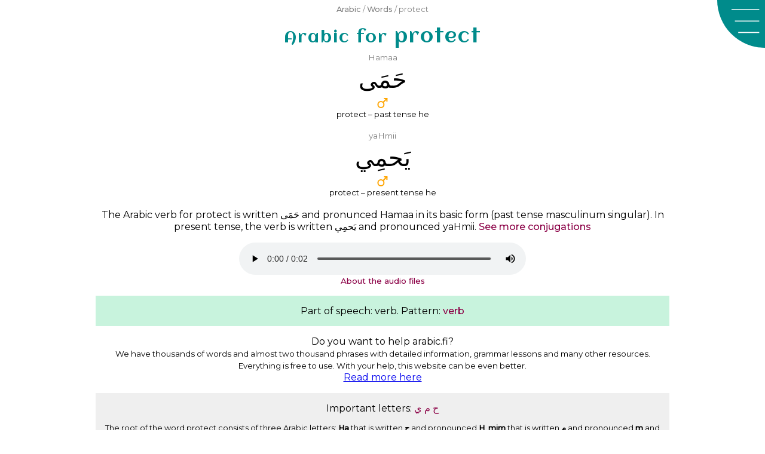

--- FILE ---
content_type: text/html; charset=UTF-8
request_url: https://arabic.fi/words/1285
body_size: 6278
content:
<!doctype html>
<html amp lang="en">
  <head>
    <meta charset="utf-8" />
<script async src="https://cdn.ampproject.org/v0.js"></script> 
<title>Protect – an Arabic word</title>
<link rel="canonical" href="https://arabic.fi/words/1285">
<link rel='alternate' hreflang='sv' href='https://arabic.fi/sv/words/1285' /><meta name="viewport" content="width=device-width,minimum-scale=1,initial-scale=1">
<meta name="description" content="The Arabic word for 'protect'. The word in Arabic, English, transcription, conjugation, root, sound, how to combine the letters and related words.">
<meta property="og:title" content="Protect – an Arabic word">
<meta property="og:description" content="The Arabic word for 'protect'. The word in Arabic, English, transcription, conjugation, root, sound, how to combine the letters and related words.">
<meta property="og:url" content="https://arabic.fi/words/1285">
<meta property="og:image" content="https://arabic.fi/images/share/fb_word1285en.png">
<meta property="og:image:width" content="1200">
<meta property="og:image:height" content="630">
<meta property="og:type" content="article"><meta property="fb:app_id" content="245526815975018">
<style amp-boilerplate>body{-webkit-animation:-amp-start 8s steps(1,end) 0s 1 normal both;-moz-animation:-amp-start 8s steps(1,end) 0s 1 normal both;-ms-animation:-amp-start 8s steps(1,end) 0s 1 normal both;animation:-amp-start 8s steps(1,end) 0s 1 normal both}@-webkit-keyframes -amp-start{from{visibility:hidden}to{visibility:visible}}@-moz-keyframes -amp-start{from{visibility:hidden}to{visibility:visible}}@-ms-keyframes -amp-start{from{visibility:hidden}to{visibility:visible}}@-o-keyframes -amp-start{from{visibility:hidden}to{visibility:visible}}@keyframes -amp-start{from{visibility:hidden}to{visibility:visible}}</style><noscript><style amp-boilerplate>body{-webkit-animation:none;-moz-animation:none;-ms-animation:none;animation:none}</style></noscript>
<script async custom-element="amp-sidebar" src="https://cdn.ampproject.org/v0/amp-sidebar-0.1.js"></script>
<script async custom-element="amp-social-share" src="https://cdn.ampproject.org/v0/amp-social-share-0.1.js"></script>
<link rel="apple-touch-icon" sizes="180x180" href="https://arabic.fi/favicons/apple-touch-icon.png">
<link rel="icon" type="image/png" sizes="32x32" href="https://arabic.fi/favicons/favicon-32x32.png">
<link rel="icon" type="image/png" sizes="16x16" href="https://arabic.fi/favicons/favicon-16x16.png">
<link rel="manifest" href="https://arabic.fi/favicons/manifest.json">
<link rel="mask-icon" href="https://arabic.fi/favicons/safari-pinned-tab.svg" color="#5bbad5">
<link rel="shortcut icon" href="https://arabic.fi/favicons/android-chrome-192x192.png" sizes="192x192">
<meta name="theme-color" content="#ffffff">
<link rel="preconnect" href="https://fonts.gstatic.com">
    <link href="https://fonts.googleapis.com/css2?family=Aclonica&family=Montserrat:wght@400;500&display=swap" rel="stylesheet">
<script async custom-element="amp-analytics" src="https://cdn.ampproject.org/v0/amp-analytics-0.1.js"></script>
		
<script async custom-element="amp-facebook-comments" src="https://cdn.ampproject.org/v0/amp-facebook-comments-0.1.js"></script><script async custom-element="amp-audio" src="https://cdn.ampproject.org/v0/amp-audio-0.1.js"></script>    <style amp-custom>
        body {
            -webkit-user-select: none;        
            -moz-user-select: none;
            -ms-user-select: none;
            user-select: none;
        }
        body {
    font-family: 'Montserrat', arial, sans-serif;
    background-color: #ffffff;
}
h1 {
    font-size: 2rem;
    color: darkcyan;
    font-family: 'Aclonica', 'Montserrat', sans-serif;
    font-weight: normal;
    letter-spacing: 2px;
    margin: 0;
}

.breadcrumb {
    padding: 1rem;
    color: gray;
}
h1, .breadcrumb {
    padding: 0.25rem 5rem 0.25rem 1rem;
    text-align: left;
}
p {
    line-height: 1.3rem;
}
article, .article {
    width: 100%;
    max-width: 60rem;
    margin-left: auto;
    margin-right: auto;
}
h2 {
    color: #666;
}
.info a, .breadcrumb a, .link-list a, a.link-style {
color: #8b0046;
text-decoration: none;
font-weight: 500;
}
.breadcrumb a {
    color: gray;
}
.info a:hover, .breadcrumb a:hover, .link-list a:hover, a.link-style:hover {
    text-decoration: underline;
    text-decoration-color: darkcyan;
}
.share {
    text-align: center; 
    padding: 0.5rem 0;
    margin-top: 1rem;
}
article h1 {
    text-align: left;
}
@media (max-width: 500px) {
        .breadcrumb .ellipse {
            display: block;
        }
    }
@media (min-width: 600px) {
    h1, .breadcrumb {
        text-align: center;
        padding: 0.5rem;
    }
    .breadcrumb {
        font-size: 0.8rem;
    }
    article h1 {
        text-align: center;
    }
}

.menu-box {
	width: 5rem;
	height: 5rem;
	position: absolute;
	top: 0;
	right: 0;
	z-index: 0;
	background-image: url('https://arabic.fi/images/menu-new.svg');
	background-repeat: no-repeat;
	background-size: contain;
	cursor: pointer;
}
.menu-close {
	width: 5rem;
	height: 5rem;
	position: absolute;
	top: 0;
	right: 0;
	z-index: 0;
	background-image: url('https://arabic.fi/images/menu-close-new.svg');
	background-repeat: no-repeat;
	background-size: contain;
	cursor: pointer;
}
.sidebar {
	background-color: darkcyan;
	width: 100%;
	max-width: 30rem;
}
.sidebar ul, .sidebar li {
	margin: 0;
	padding: 0;
	display: block;
	list-style-type: none;
}
.sidebar ul {
	margin-top: 5rem;
}
.sidebar ul a {
	color: white;
	text-decoration: none;
	font-size: 1.3rem;
	padding: 0.5rem;
	margin: 0.2rem 0;
	display: block;
	text-align: center;
}
.sidebar ul a:hover {
	text-decoration: underline;
	text-decoration-color: rgb(150,50,150);
}
.cookie-info {
    position: fixed;
    bottom: 0;
    background-color: aliceblue;
    width: 100%;
    padding: 0.7rem;
    text-align: center;
}
.cookie-info span {
    cursor: pointer;
    font-size: 1.2em;
    font-weight: bold;
    padding: 0.3rem;
    display: inline-block;
}
.wrapper {
                padding: 0.5rem;
                text-align: center;
		    }
		    .wrapper div {
		        padding: 0.2rem 0;
		    }
		    .phonetic {
		        color: gray;
		        font-size: 0.85rem;
		    }
		    .arabic {
		        font-size: 1.5rem;
		    }
		    .audio {
		        width: 100%;
		    }
		    .wrapper div.audio {
		        box-sizing: border-box;
		        padding-left: 2rem;
                padding-right: 2rem;
		    }
		    a.flex-content {
		        color: black;
		        text-decoration: none;
		    }
		    a.flex-content .word-link, a.flex-content .sentence-link {
		        background: url(https://arabic.fi/images/eye.svg) no-repeat center;
		        background-size: 1.5rem;
		    }
		    a.flex-content:hover .word-link, a.flex-content:hover .sentence-link {
		        background-image: url(https://arabic.fi/images/eye-hover.svg);
		    }
		    .flex-content .arabic {
		        direction: rtl;
		    }
		    @media (min-width: 500px) {
		        .flex-content {
		            display: flex;
		            flex-direction: row;
		        }
		        .flex-content .english {
		            width: 35%;
		            text-align: left;
		            display: flex;
                    justify-content: center;
                    flex-direction: column;
		        }
		        .flex-content .link {
		            width: 12%;
		            display: flex;
                    justify-content: center;
                    flex-direction: column;
                    text-align: center;
		        }
		        .flex-content .link a {
		            font-size: 2rem;
		            color: darkgray;
		            text-decoration: none;
		        }
		        .flex-content .link a amp-img {
		            font-size: 0.5rem;
		        }
		        .flex-content .arabic-phonetic {
		            width: 53%;
		        }
		    }        article {
            text-align: center;
        }
        .arabic {
            font-size: 1.7rem;
        }
        .zkxjd .arabic {
            font-size: 2.5rem;
            padding: 0.25rem;
        }
        .pmuz {
            font-size: 2rem;
            padding: 0.25rem;
        }
        .phonetic {
            color: gray;
        }
        .word-declension-info {
            width: 2rem;
            margin-left: auto;
            margin-right: auto;
        }
        .word-declension:not(:last-of-type) {
            margin-bottom: 1.2rem;
        }
        h2 {
            font-size: 1.2rem;
            opacity: 0.7;
        }
        h3 {
            font-size: 1rem;
            color: #666;
            opacity: 0.7;
        }
        .relation {
            margin-top: 1rem;
            padding: 1rem;
        }
        .relation:nth-of-type(odd) {
            background-color: #efefef;
        }
        .relation:nth-of-type(even) {
            background-color: #c8f3dd;
        }
        .rel-word div {
            padding: 0.25rem;
        }
        .rel-word-link a {
            font-size: 2rem;
            text-decoration: none;
            color: black;
        }
        .rel-word-link a amp-img {
            font-size: 0.5rem;
        }
        .relation .rel-word:nth-of-type(odd), .fvu .letter:nth-of-type(odd) {
            background-color: rgba(255,255,255,0.3);
        }
        .relation .wrapper:nth-of-type(odd) {
            background-color: rgba(255,255,255,0.3);
        }
        .screen-large {
            display: none;
        }
        .word-conjugation-person-tempus {
            padding: 0.5rem 0;
        }
        .word-conjugation-person {
            padding: 0.5rem 0;
        }
        .letter {
            display: flex;
            flex-direction: row;
        }
        .letter div {
            width: 16%;
            color: gray;
            display: flex;
            justify-content: center;
            flex-direction: column;
        }
        .letter div.strong, .letter div.letter-name {
            color: black;
        }
        .rel-info {
            font-size: 0.8rem;
            padding: 1rem 0 0.5rem;
            text-align: left;
        }
        .rel-info strong,  .word-intro strong {
            font-weight: 600;
            font-style: normal;
        }
        .letter-table {
            text-align: center;
            color: black;
            color: #e600ac;
        }
        .letter-table .root {
            color: #0f00e6;
        }
        .letter-table div {
            cursor: pointer;
        }
        .letter-word {
          font-size: 2.5rem;
          display: inline;
        }
        .letter-letter {
          font-size: 2.2rem;
        }
        .letter-letters .strong {
            font-weight: bold;
        }
        .clear-both {
            clear: both;
            height: 0.5rem;
        }
        .float {
          float: right;
        }
        .letter-letters  {
            direction: rtl;
        }
        .letter-letters div{
          display: inline-block;
          padding: 0.2rem;
        }
        .letter-letters div:not(.strong)  {
          opacity: 0.5;
        }
        .letter-table-2 .float { width: 50%; }
        .letter-table-3 .float { width: 33%; }
        .letter-table-4 .float { width: 25%; }
        .letter-table-5 .float { width: 20%; }
        .letter-table-6 .float { width: 16%; }
        .letter-table-7 .float { width: 14%; }
        .letter-table-8 .float { width: 12%; }
        .letter0:hover, .letter0:hover ~ .letter0,
        .letter1:hover, .letter1:hover ~ .letter1,
        .letter2:hover, .letter2:hover ~ .letter2,
        .letter3:hover, .letter3:hover ~ .letter3, 
        .letter4:hover, .letter4:hover ~ .letter4, 
        .letter5:hover, .letter5:hover ~ .letter5,
        .letter6:hover, .letter6:hover ~ .letter6, 
        .letter7:hover, .letter7:hover ~ .letter7 {
          color: black;
        }
        @media (min-width: 500px) {
             h1 {
                margin-top: 0.3rem;
            }
             .rel-word {
                 display: flex;
                 flex-direction: row;
             }  
             .rel-word-link {
                 width: 15%;
             }
             .rel-word-english {
                 width: 35%;
             }
             .rel-word div.rel-word-english {
                text-align: left;
                display: flex;
                justify-content: center;
                flex-direction: column;
             }
             .rel-word div.rel-word-link {
                display: flex;
                justify-content: center;
                flex-direction: column;
             }
             .rel-word-arabic {
                 width: 50%;
             }
             .word-conjugation-person, .word-conjugation-info {
                 display: flex;
                 flex-direction: row;
             }
             .word-conjugation-person-tempus, .word-conjugation-info-tense {
                 width: 42%;
             }
             .word-conjugation-person-name, .word-conjugation-info-person {
                 width: 16%;
                 display: flex;
                 justify-content: center;
                 flex-direction: column;
             }
             .screen-small {
                 display: none;
             }
        }
        
        .sentence-content a {
		        text-decoration: none;
		        font-weight: normal;
		        color: black;
		    }
		    .sentence-content a:hover {
		        color: rgb(150,50,150);
		    }
		    a.sentence-link {
                background: url("https://arabic.fi/images/eye.svg") no-repeat center;
                background-size: 1.5rem;
		    }
		    a.sentence-link:hover {
                background: url("https://arabic.fi/images/eye-hover.svg") no-repeat center;
                background-size: 1.5rem;
		    }
		    .sentence-arabic-arabic {
		        direction: rtl;
		    }
		    a.sentence-link {
		        display: block;
		    }
		    
		    . pmuz, .zkxjd .pmuz {
                font-size: 2.8rem;
		    }
		    .sentence-arabic-arabic a {
                color: #999;
            }
            .sentence-arabic-arabic a.current {
                color: #000;
            }
            .word-sound {
                width: 100%;
                max-width: 30rem;
                margin: auto;
            }
    </style>
  <body>
          
    <amp-sidebar id="sidebar" class="sidebar" layout="nodisplay" side="right">
        <div class="menu-close"  on="tap:sidebar.toggle" role="button" tabindex="-1" aria-label="Close"></div>
        <ul>
        <li>
          <a href="https://arabic.fi/sv">Svenska</a>
        </li>
        <li>
          <a href="https://arabic.fi">Home</a>
        </li>
        <li>
          <a href="https://arabic.fi/letters">Letters</a>
        </li>
        <li>
          <a href="https://arabic.fi/words">Words</a>
        </li>
        <li>
          <a href="https://arabic.fi/arabicphrases">Phrases</a>
        </li>
        <li>
          <a href="https://arabic.fi/poems">Poems</a>
        </li>
        <li>
          <a href="https://arabic.fi/lessons">Lessons</a>
        </li>
        <li>
          <a href="https://arabic.fi/resources">Resources</a>
        </li>
        </ul>
    </amp-sidebar>
    
    <div class="menu-box" on="tap:sidebar.toggle" role="button" tabindex="1" aria-label="Menu"></div>
    
        <amp-analytics type="googleanalytics" config="https://amp.analytics-debugger.com/ga4.json" data-credentials="include">
    <script type="application/json">
    {
        "vars": {
                    "GA4_MEASUREMENT_ID": "G-6D8TCLFGG0",
                    "GA4_ENDPOINT_HOSTNAME": "www.google-analytics.com",
                    "DEFAULT_PAGEVIEW_ENABLED": true,    
                    "GOOGLE_CONSENT_ENABLED": false,
                    "WEBVITALS_TRACKING": false,
                    "PERFORMANCE_TIMING_TRACKING": false
        }
    }
    </script>
    </amp-analytics>



    
        <div class="breadcrumb">
        <a href='https://arabic.fi'>Arabic</a> / <a href='https://arabic.fi/words'>Words</a> / protect    </div>
    <article>
        <h1><small>Arabic for</small> protect</h1><div class='zkxjd'><div class='word-declension'>
                <div class='word-phonetic phonetic'>Hamaa</div>
                <div class='tys arabic pmuz' lang='ar'>&#65187;&#x064E;&#65252;&#x064E;&#65264;</div>
                <div class='word-declension-info'> <amp-img alt='Maskulinum' src='https://arabic.fi/images/male_singular.svg' width='16' height='10' layout='responsive'></amp-img></div>
                <div class='word-declension-info-text'> <small>protect – past&nbsp;tense he</small> </div>
            </div><div class='word-declension'>
                    <div class='word-phonetic phonetic'>yaHmii</div>
                    <div class='tys arabic pmuz' lang='ar'>&#65267;&#x064E;&#65188;&#65252;&#x0650;&#65266;</div>
                    <div class='word-declension-info'> <amp-img alt='Maskulinum' src='https://arabic.fi/images/male_singular.svg' width='16' height='10' layout='responsive'></amp-img></div>
                    <div class='word-declension-info-text'> <small>protect – present&nbsp;tense he </small> </div>
                </div><p class='word-intro'>The Arabic verb for protect is written <span lang='ar'>&#65187;&#x064E;&#65252;&#x064E;&#65264;</span> and pronunced <span>Hamaa</span> in its basic form (past tense masculinum singular). 
                    In present tense, the verb is written &#65267;&#x064E;&#65188;&#65252;&#x0650;&#65266; and pronounced yaHmii.
                    <a href='#conjugations' class='link-style'>See more conjugations</a> </p><div class='word-sound'><amp-audio src='https://esanna.se/arabic/audio/2765.mp3' width='auto' controls controlsList='nodownload'></amp-audio></div><small><a href='https://arabic.fi/articles/audio' rel='nofollow' class='link-style'>About the audio files</a></small></div><div class="relation"><div class="similar-info">Part of speech: verb. Pattern: <a href='https://arabic.fi/words/patterns/95' class='link-style'>verb </a></div></div><p>Do you want to help arabic.fi? <br/> <small>We have thousands of words and almost two thousand phrases with detailed information, grammar lessons and many other resources. Everything is free to use. With your help, this website can be even better.</small> <br/> <a href='https://arabic.fi/blog/patreon'>Read more here</a> </p><div class="relation"><div class='similar-info'>Important letters: <a href='https://arabic.fi/roots/45-69-74' class='link-style'> 
                    <span lang='ar'>&#xFEA1;</span>
                    <span lang='ar'>&#xFEE1;</span> 
                    <span lang='ar'>&#xFEF1;</span> 
                </a></div><div class='rel-info'>The root of the word protect consists of three Arabic letters:
                    <strong>Ha</strong> that is written <strong>&#xFEA1;</strong> and pronounced <strong>H</strong>, 
                    <strong>mim</strong> that is written <strong>&#xFEE1;</strong> and pronounced <strong>m</strong> and 
                    <strong>ya</strong> that is written <strong>&#xFEF1;</strong> and pronounced <strong>y</strong>.
                    Words with the same <a href='https://arabic.fi/lessons/roots' class='link-style'>root letters</a> are often related.</div><h2>Words related to  protect</h2><div class='word wrapper'>
        <a class='word-content flex-content' href='https://arabic.fi/words/8407'>
            <div class='word-link link'> &nbsp; </div>
            <div class='word-english english'> burning, heated </div>
            <div class='word-arabic arabic-phonetic'>
                <div class='word-arabic-phonetic phonetic'> Haamin </div>
                <div class='word-arabic-arabic arabic' lang='ar'> &#65187;&#x064E;&#65166;&#xFEE1;&#x064D; </div>
            </div>
        </a>
        
    </div><div class='word wrapper'>
        <a class='word-content flex-content' href='https://arabic.fi/words/7596'>
            <div class='word-link link'> &nbsp; </div>
            <div class='word-english english'> fever </div>
            <div class='word-arabic arabic-phonetic'>
                <div class='word-arabic-phonetic phonetic'> Hummaa </div>
                <div class='word-arabic-arabic arabic' lang='ar'> &#65187;&#x064F;&#65252;&#x0651;&#x064E;&#65264; </div>
            </div>
        </a>
        
    </div><div class='word wrapper'>
        <a class='word-content flex-content' href='https://arabic.fi/words/1286'>
            <div class='word-link link'> &nbsp; </div>
            <div class='word-english english'> lawyer </div>
            <div class='word-arabic arabic-phonetic'>
                <div class='word-arabic-phonetic phonetic'> muHaamin </div>
                <div class='word-arabic-arabic arabic' lang='ar'> &#65251;&#x064F;&#65188;&#x064E;&#65166;&#xFEE1;&#x064D; </div>
            </div>
        </a>
        <div class='audio'><amp-audio src='https://esanna.se/arabic/audio/683.mp3' width='auto' controls controlsList='nodownload'></amp-audio></div>
    </div><div class='word wrapper'>
        <a class='word-content flex-content' href='https://arabic.fi/words/7414'>
            <div class='word-link link'> &nbsp; </div>
            <div class='word-english english'> protected </div>
            <div class='word-arabic arabic-phonetic'>
                <div class='word-arabic-phonetic phonetic'> maHmiyy </div>
                <div class='word-arabic-arabic arabic' lang='ar'> &#65251;&#x064E;&#65188;&#65252;&#x0650;&#65266;&#x0651; </div>
            </div>
        </a>
        
    </div><div class='word wrapper'>
        <a class='word-content flex-content' href='https://arabic.fi/words/5356'>
            <div class='word-link link'> &nbsp; </div>
            <div class='word-english english'> protection </div>
            <div class='word-arabic arabic-phonetic'>
                <div class='word-arabic-phonetic phonetic'> Himaaya </div>
                <div class='word-arabic-arabic arabic' lang='ar'> &#65187;&#x0650;&#65252;&#x064E;&#65166;&#65267;&#x064E;&#65172; </div>
            </div>
        </a>
        
    </div><div class='word wrapper'>
        <a class='word-content flex-content' href='https://arabic.fi/words/6756'>
            <div class='word-link link'> &nbsp; </div>
            <div class='word-english english'> to take refuge </div>
            <div class='word-arabic arabic-phonetic'>
                <div class='word-arabic-phonetic phonetic'> iHtamaa </div>
                <div class='word-arabic-arabic arabic' lang='ar'> &#xFE8D;&#x0650;&#65187;&#65176;&#x064E;&#65252;&#x064E;&#65264; </div>
            </div>
        </a>
        
    </div></div><div class="relation"><h2>The word protect letter by letter</h2><div lang='ar' class='pmuz'>&#65187;&#x064E;&#65252;&#x064E;&#65264;</div><div class='fvu'><div class='letter-table letter-table-3'><div class='letter-word root letter0'>&#65187;&#x640;</div> <div class='letter-word root letter1'>&#x640;&#65252;&#x640;</div> <div class='letter-word  letter2'>&#x640;&#65264;</div><div class="clear-both">&nbsp;</div><div class='letter-letter root float letter0'>&#65187;&#x640;</div> <div class='letter-letter root float letter1'>&#x640;&#65252;&#x640;</div> <div class='letter-letter  float letter2'>&#x640;&#65264;</div><div class="clear-both">&nbsp;</div><div class='letter-letters root float letter0'><div >&#xFEA1;</div> <div class="strong">&#65187;&#x640;</div> <div >&#x640;&#65188;&#x640;</div> <div >&#x640;&#65186;</div></div> <div class='letter-letters root float letter1'><div >&#xFEE1;</div> <div >&#65251;&#x640;</div> <div class="strong">&#x640;&#65252;&#x640;</div> <div >&#x640;&#65250;</div></div> <div class='letter-letters  float letter2'><div >&#xFEEF;</div> <div class="strong">&#x640;&#65264;</div></div><div class="clear-both">&nbsp;</div><div class='letter-info root float letter0'><div>Ha</div><div>H</div></div> <div class='letter-info root float letter1'><div>mim</div><div>m</div></div> <div class='letter-info  float letter2'><div></div><div>a</div></div><div class="clear-both">&nbsp;</div><div class='letter-link float letter0'> <a href='https://arabic.fi/letters/45'> <amp-img alt='Eye' src='https://arabic.fi/images/eye.svg' height='15' layout='fixed-height'></amp-img> </a> </div> <div class='letter-link float letter1'> <a href='https://arabic.fi/letters/69'> <amp-img alt='Eye' src='https://arabic.fi/images/eye.svg' height='15' layout='fixed-height'></amp-img> </a> </div> <div class='letter-link float letter2'> <a href='https://arabic.fi/letters/73'> <amp-img alt='Eye' src='https://arabic.fi/images/eye.svg' height='15' layout='fixed-height'></amp-img> </a> </div><div class="clear-both">&nbsp;</div></div></div><div class="rel-info">The Arabic word for protect consists of: The letter Ha that is written &#xFEA1; ( here &#65187;&#x640; ) and pronounced H and is a part of the root of the word. The short vowel a that is written as the sign &#x064E; above the letter. The letter mim that is written &#xFEE1; ( here &#x640;&#65252;&#x640; ) and pronounced m and is a part of the root of the word. The short vowel a that is written as the sign &#x064E; above the letter. The letter  that is written &#xFEEF; ( here &#x640;&#65264; ) and pronounced a. Therefore, the word is writen &#65187;&#x064E;&#65252;&#x064E;&#65264; and pronounced Hamaa.</div><div class='rel-info'> Arabic is written from right to left. Short vowels are placed above or under the letters, the are usually omitted. <br/><a href='https://arabic.fi/lessons/writing-introduction' class='link-style'>Learn how to write with Arabic letters</a> </div><amp-social-share type='pinterest' data-param-media=https://arabic.fi/images/share/pin_wordletters1285en.png' data-param-description="The Arabic word for 'protect'. The word in Arabic, English, transcription, conjugation, root, sound, how to combine the letters and related words."></amp-social-share></div><div class="relation"><h2 id="conjugations">Conjugations of protect</h2><div class="word-conjugation"><div class='word-conjugation-info screen-large'> <div class='word-conjugation-info-person'></div> <div class='word-conjugation-info-tense'>past tense</div> <div class='word-conjugation-info-tense'>present tense</div> </div><div class="word-conjugation-person"><div class='word-conjugation-person-name screen-large'> he </div><div class="word-conjugation-person-tempus"><div class='word-conjugation-person-tempus-phonetic phonetic'> Hamaa </div><div class='word-conjugation-person-tempus-arabic arabic' lang='ar'> &#65187;&#x064E;&#65252;&#x064E;&#65264; </div><div class='word-conjugation-person-tempus-info screen-small'> he - past&nbsp;tense </div></div><div class="word-conjugation-person-tempus"><div class='word-conjugation-person-tempus-phonetic phonetic'> yaHmii </div><div class='word-conjugation-person-tempus-arabic arabic' lang='ar'> &#65267;&#x064E;&#65188;&#65252;&#x0650;&#65266; </div><div class='word-conjugation-person-tempus-info screen-small'> he - present&nbsp;tense </div></div></div><div class="word-conjugation-person"><div class='word-conjugation-person-name screen-large'> she </div><div class="word-conjugation-person-tempus"><div class='word-conjugation-person-tempus-phonetic phonetic'> Hamat </div><div class='word-conjugation-person-tempus-arabic arabic' lang='ar'> &#65187;&#x064E;&#65252;&#x064E;&#65174; </div><div class='word-conjugation-person-tempus-info screen-small'> she - past&nbsp;tense </div></div><div class="word-conjugation-person-tempus"><div class='word-conjugation-person-tempus-phonetic phonetic'> taHmii </div><div class='word-conjugation-person-tempus-arabic arabic' lang='ar'> &#65175;&#x064E;&#65188;&#65252;&#x0650;&#65266; </div><div class='word-conjugation-person-tempus-info screen-small'> she - present&nbsp;tense </div></div></div><div class="word-conjugation-person"><div class='word-conjugation-person-name screen-large'> I </div><div class="word-conjugation-person-tempus"><div class='word-conjugation-person-tempus-phonetic phonetic'> Hamaytu </div><div class='word-conjugation-person-tempus-arabic arabic' lang='ar'> &#65187;&#x064E;&#65252;&#x064E;&#65268;&#65174;&#x064F; </div><div class='word-conjugation-person-tempus-info screen-small'> I - past&nbsp;tense </div></div><div class="word-conjugation-person-tempus"><div class='word-conjugation-person-tempus-phonetic phonetic'> 'aHmii </div><div class='word-conjugation-person-tempus-arabic arabic' lang='ar'> &#xFE83;&#x064E;&#65187;&#65252;&#x0650;&#65266; </div><div class='word-conjugation-person-tempus-info screen-small'> I - present&nbsp;tense </div></div></div></div><div class='rel-info'><a href='https://arabic.fi/words/1285/info' class='link-style rel-info'>See all conjugations of the verb protect</a></div></div>        <div class='article share'>
            <amp-social-share type='email'></amp-social-share>
            <amp-social-share type='facebook' data-param-app_id='245526815975018'></amp-social-share>
            <amp-social-share type='linkedin'></amp-social-share>
            <amp-social-share type='pinterest' data-param-media='https://arabic.fi/images/share/pin_word1285en.png' data-param-description="The Arabic word for 'protect'. The word in Arabic, English, transcription, conjugation, root, sound, how to combine the letters and related words."></amp-social-share>
          <amp-social-share type='tumblr'></amp-social-share>
          <amp-social-share type='twitter'></amp-social-share>
          <amp-social-share type='whatsapp'></amp-social-share>
        </div>        <article class="comments">
            <amp-facebook-comments width="100" height="50" layout="responsive" data-href="https://arabic.fi/words/1285">
            </amp-facebook-comments>
        </article>
                <script type="application/ld+json">
          {
            "@context": "http://schema.org",
            "@type": "Article",
            "mainEntityOfPage": "https://arabic.fi/words/1285",
            "headline": "<small>Arabic for</small> protect",
            "description": "The Arabic word for 'protect'. The word in Arabic, English, transcription, conjugation, root, sound, how to combine the letters and related words.",
            "author": {
          "@type": "Person",
          "name": "Anna Enbom",
          "url": "https://annaenbom.se"
        },
            "publisher": {
          "@type": "Organization",
          "name": "arabic.fi",
          "email": "info@arabic.fi",
          "logo": {
            "@type": "ImageObject",
            "url": "https://arabic.fi/images/learnarabiclogo.png",
            "width": 600,
            "height": 60
          }
        },
            "datePublished": "2017-10-22",
            "dateModified": "2023-06-07",
            "image": [ { "@type": "ImageObject", "url":  "https://arabic.fi/images/share/1x1word1285.png", "width": 1080, "height": 1080 } , { "@type": "ImageObject", "url":  "https://arabic.fi/images/share/1x1wordletters1285.png", "width": 1080, "height": 1080 } , { "@type": "ImageObject", "url":  "https://arabic.fi/images/share/4x3word1285.png", "width": 1200, "height": 900 } , { "@type": "ImageObject", "url":  "https://arabic.fi/images/share/4x3wordletters1285.png", "width": 1200, "height": 900 } , { "@type": "ImageObject", "url":  "https://arabic.fi/images/share/16x9word1285.png", "width": 1600, "height": 900 } , { "@type": "ImageObject", "url":  "https://arabic.fi/images/share/16x9wordletters1285.png", "width": 1600, "height": 900 } , { "@type": "ImageObject", "url":  "https://arabic.fi/images/share/fbword1285.png", "width": 1200, "height": 630 } , { "@type": "ImageObject", "url":  "https://arabic.fi/images/share/fbwordletters1285.png", "width": 1200, "height": 630 } , { "@type": "ImageObject", "url":  "https://arabic.fi/images/share/pinword1285.png", "width": 1000, "height": 1500 } , { "@type": "ImageObject", "url":  "https://arabic.fi/images/share/pinwordletters1285.png", "width": 1000, "height": 1500 } ],
            "about": {
            "@type": "Language",
                "name": "Arabic"
            },
            "learningResourceType": "dictionary"
          }
        </script>
        
    </article>
  </body>
</html>